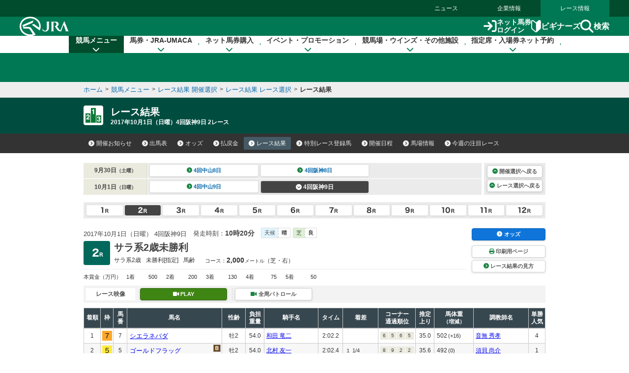

--- FILE ---
content_type: text/html
request_url: https://www.jra.go.jp/JRADB/accessS.html?CNAME=pw01sde1009201704090220171001/5D
body_size: 16606
content:
<!doctype html>
<html lang="ja">
  <head>
    <meta charset="Shift_JIS">
    <title>レース結果　JRA</title>
    
    
    <link rel="stylesheet" href="/common_r/css/base_property.css" />
<link rel="stylesheet" href="/common_d/css/reset.css" />
<link rel="stylesheet" href="/JRADB/common_d/css/fonts.css" />
<link rel="stylesheet" href="/JRADB/common_d/css/fontawesome_all.css">
<link rel="stylesheet" href="/JRADB/common_d/css/v4-shims.css">
<link rel="stylesheet" href="/common_d/css/frame_r.css?version=202510" />
<link rel="stylesheet" href="/JRADB/common_d/css/component_d.css?version=202412" />
<link rel="stylesheet" href="/JRADB/common_d/js/jquery.rcrumbs.css" />
<link rel="stylesheet" href="/JRADB/common_d/css/kaisai_info.css?version=2021" />
    <link rel="stylesheet" href="/JRADB/keiba/_css/result.css?version=202406" />
    <script src="/JRADB/js/common2.js"></script>
<script src="/JRADB/common_d/js/jquery-3.5.1.min.js"></script>
<script src="/JRADB/common_d/js/jquery.easing.min.js"></script>
<script src="/JRADB/common_d/js/jquery.cookie.js?version=2021"></script>
<script type="text/javascript" src="//web-cache.stream.ne.jp/web/jra/onetag2020/jstUtil.js" charset="Shift_JIS"></script>
<script src="//web-cache.stream.ne.jp/web/jra/onetag2020/eqOnetag.js"></script>
<script src="/common_r/header/js/header_r.js?version=202500"></script>
<script src="/common_r/footer/js/page_top.js?version=202500"></script>
<script src="/JRADB/common_d/pagetop/js/page_top.js?version=2021"></script>
<script src="/JRADB/common_d/js/anchor_scroll.js?version=2021"></script>
<script src="/JRADB/common_d/js/jquery.rcrumbs.js?version=2021"></script>
<script src="/JRADB/common_d/js/bread_crumbs.js?version=2021"></script>
<script src="/JRADB/common_d/js/jquery.matchHeight.js?version=2021"></script>
<script src="/JRADB/common_d/js/component_d.js?version=2024"></script>
<script src="/JRADB/common_d/js/kaisai_info.js?version=202104"></script>
<script type="module" charset="UTF-8" src="//web-cache.stream.ne.jp/web/jra/onetag2020/js/eqLivePopup.js"></script>
    <script src="/JRADB/keiba/_js/result.js?version=202102"></script>
    <script src="/JRADB/js/seiseki.js?version=202012"></script>
  </head>
  <body data-keiba-related-menu="result">
    <div id="wrapper">

      <div id="navigation_skip"><p><a href="#contents" tabindex="1"><i class="fa fa-chevron-circle-down" aria-hidden="true"></i>本文へ移動する</a></p></div>

<div id="header_bg"></div>

<div id="header" data-current="keiba">
<div class="content">

<div class="global_nav">
<div class="menu_list">
<div><a href="/news/">ニュース</a></div>
<div><a href="/company/">企業情報</a></div>
<div><a href="/">レース情報</a></div>
</div>
</div>

<div class="line main">
<div class="inner">
<h1><a href="/" class="sp_link_check" data-sp-link="https://sp.jra.jp/"><img src="/common_r/header/img/logo_jra.svg" alt="JRA 日本中央競馬会" /></a></h1>

<div class="menu_block">

<div class="submenu">
<div class="login"><a href="https://www.ipat.jra.go.jp/" target="_blank" title="新規ウインドウで開きます" class="sp_link_check" data-sp-link="https://www.ipat.jra.go.jp/sp/"><img src="/common_r/header/img/icon_login.svg" alt="">ネット馬券<br>ログイン</a></div>
<div class="beginner"><a href="/kouza/beginner/"><img src="/common_r/header/img/icon_beginner.svg" alt="">ビギナーズ</a></div>
<div class="search"><a href="#"  class="modal_open" role="button" tabindex="0" aria-label="検索ウィンドウを開く"><img src="/common_r/header/img/icon_search.svg" alt="">検索</a></div>

</div>

<div class="menu">
<div class="btn">
<a href="#" class="">

<span class="icon" aria-hidden="true">
<span class="bar"><span aria-hidden="true"></span><span aria-hidden="true"></span><span aria-hidden="true"></span></span>
</span>
<span class="txt"><span class="cap menu">メニュー</span><span class="cap close">閉じる</span></span>

</a>
</div>
</div>

</div><!-- /[.menu_block] -->

</div>
</div>

<div class="line" id="mega_menu">
<div class="inner">

<div class="primary_link_list">
<ul>
<li><a href="//www.jra.go.jp/faq/"><span class="icon"><i class="fa-solid fa-chevron-right" aria-hidden="true"></i></span><span class="txt">お問い合わせ/FAQ</span></a></li>
<li><a href="//qrcode.jra.go.jp/" target="_blank" title="新規ウインドウで開きます"><span class="icon"><i class="fa-solid fa-arrow-up-right-from-square" aria-hidden="true"></i></span><span class="txt">スマッピー</span></a></li>
<li><a href="https://www.ipat.jra.go.jp/sp/umaca/" target="_blank" title="新規ウインドウで開きます"><span class="icon"><i class="fa-solid fa-arrow-up-right-from-square" aria-hidden="true"></i></span><span class="txt">UMACAスマート</span></a></li>
</ul>
</div>

<ul>
<li id="gnav_keiba">
<div class="menu_unit">

<a href="/keiba/" class="category_home_link">競馬メニュー<i class="fa-solid fa-chevron-down"></i></a>
<div class="category_open_link">競馬メニュー<i class="fa-solid fa-chevron-down"></i></div>

<div class="submenu">

<div class="sub_head">
<a href="/keiba/"><i class="fa-solid fa-chevron-right" aria-hidden="true"></i>競馬メニュー トップ</a>
<div class="close"><a href="#" title="メニューを閉じる"><span class="sr-only">メニューを閉じる</span><i class="fa-solid fa-xmark" aria-hidden="true"></i></a></div>
</div>

<div class="menu_wrap col4">

<div class="col_wrap">
<div class="group_unit">
<p class="category"><span class="icon"><img src="/common_r/header/img/icon_submenu_category1_1.png" alt="" /></span><span class="txt">今週の開催情報</span></p>

<ul class="col2">
<li><a href="#" onClick="doAction('/JRADB/accessI.html','pw01ide01/4F');return false;"><span class="icon"><i class="fa-solid fa-chevron-right" aria-hidden="true"></i></span><span class="txt">開催お知らせ</span></a></li>
<li><a href="#" onClick="doAction('/JRADB/accessD.html','pw01dli00/F3');return false;"><span class="icon"><i class="fa-solid fa-chevron-right" aria-hidden="true"></i></span><span class="txt">出馬表</span></a></li>
<li><a href="#" onClick="doAction('/JRADB/accessO.html','pw15oli00/6D');return false;"><span class="icon"><i class="fa-solid fa-chevron-right" aria-hidden="true"></i></span><span class="txt">オッズ</span></a></li>
<li><a href="#" onClick="doAction('/JRADB/accessS.html','pw01sli00/AF');return false;"><span class="icon"><i class="fa-solid fa-chevron-right" aria-hidden="true"></i></span><span class="txt">レース結果</span></a></li>
<li><a href="/keiba/calendar/"><span class="icon"><i class="fa-solid fa-chevron-right" aria-hidden="true"></i></span><span class="txt">開催日程</span></a></li>
<li><a href="#" onClick="doAction('/JRADB/accessH.html','pw01hli00/03');return false;"><span class="icon"><i class="fa-solid fa-chevron-right" aria-hidden="true"></i></span><span class="txt">払戻金</span></a></li>
<li><a href="#" onClick="doAction('/JRADB/accessT.html','pw03trl00/29');return false;"><span class="icon"><i class="fa-solid fa-chevron-right" aria-hidden="true"></i></span><span class="txt">特別レース登録馬</span></a></li>
<li><a href="#" onClick="doAction('/JRADB/accessR.html','pw02uliD19999');return false"><span class="icon"><i class="fa-solid fa-chevron-right" aria-hidden="true"></i></span><span class="txt">競走馬検索</span></a></li>
<li><a href="/keiba/baba/"><span class="icon"><i class="fa-solid fa-chevron-right" aria-hidden="true"></i></span><span class="txt">馬場情報</span></a></li>
<li><a href="/keiba/thisweek/"><span class="icon"><i class="fa-solid fa-chevron-right" aria-hidden="true"></i></span><span class="txt">今週の注目レース</span></a></li>
<li><a href="/datafile/kiroku/"><span class="icon"><i class="fa-solid fa-chevron-right" aria-hidden="true"></i></span><span class="txt">達成間近な記録</span></a></li>
</ul>
</div>
</div>

<div class="col_wrap">
<div class="group_unit">
<p class="category"><span class="icon"><img src="/common_r/header/img/icon_submenu_category1_2.png" alt="" /></span><span class="txt">データファイル</span></p>

<ul class="col2">
<li><a href="/keiba/tokubetsu/"><span class="icon"><i class="fa-solid fa-chevron-right" aria-hidden="true"></i></span><span class="txt">G&#8544;レース出走馬決定順</span></a></li>
<li><a href="/datafile/seiseki/"><span class="icon"><i class="fa-solid fa-chevron-right" aria-hidden="true"></i></span><span class="txt">レース成績データ</span></a></li>
<li><a href="/datafile/tokubetsu/"><span class="icon"><i class="fa-solid fa-chevron-right" aria-hidden="true"></i></span><span class="txt">特別レース名解説</span></a></li>
<li><a href="/datafile/meikan/"><span class="icon"><i class="fa-solid fa-chevron-right" aria-hidden="true"></i></span><span class="txt">騎手・調教師データ</span></a></li>
<li><a href="/datafile/leading/"><span class="icon"><i class="fa-solid fa-chevron-right" aria-hidden="true"></i></span><span class="txt">リーディング情報</span></a></li>
<li><a href="/datafile/ranking/"><span class="icon"><i class="fa-solid fa-chevron-right" aria-hidden="true"></i></span><span class="txt">レーティング</span></a></li>
<li><a href="#" onclick="doAction('/JRADB/accessW.html','pr13rli00/8E');return false"><span class="icon"><i class="fa-solid fa-chevron-right" aria-hidden="true"></i></span><span class="txt">レコードタイム表</span></a></li>
<li><a href="/datafile/resist/"><span class="icon"><i class="fa-solid fa-chevron-right" aria-hidden="true"></i></span><span class="txt">競走馬登録馬名簿・馬名意味</span></a></li>
<li><a href="#" onClick="doAction('/JRADB/accessV.html','pv156liH1/98');return false"><span class="icon"><i class="fa-solid fa-chevron-right" aria-hidden="true"></i></span><span class="txt">競走馬登録・抹消一覧</span></a></li>
<li><a href="/keiba/5dai/"><span class="icon"><i class="fa-solid fa-chevron-right" aria-hidden="true"></i></span><span class="txt">5大登録</span></a></li>
<li><a href="/keiba/rpdf/"><span class="icon"><i class="fa-solid fa-chevron-right" aria-hidden="true"></i></span><span class="txt">開催場別出馬表</span></a></li>
</ul>
</div>
</div>

<div class="col_wrap">
<div class="group_unit">
<p class="category"><span class="icon"><img src="/common_r/header/img/icon_submenu_category1_3.png" alt="" /></span><span class="txt">競馬のルール</span></p>

<ul>
<li><a href="/keiba/program/"><span class="icon"><i class="fa-solid fa-chevron-right" aria-hidden="true"></i></span><span class="txt">競馬番組</span></a></li>
<li><a href="/judge/"><span class="icon"><i class="fa-solid fa-chevron-right" aria-hidden="true"></i></span><span class="txt">降着・失格のルール</span></a></li>
<li><a href="/keiba/rules/"><span class="icon"><i class="fa-solid fa-chevron-right" aria-hidden="true"></i></span><span class="txt">競馬のルール</span></a></li>
</ul>
</div>

<div class="group_unit">
<p class="category"><span class="icon"><img src="/common_r/header/img/icon_submenu_category1_4.png" alt="" /></span><span class="txt">海外競馬・地方競馬</span></p>

<ul>
<li><a href="/keiba/overseas/"><span class="icon"><i class="fa-solid fa-chevron-right" aria-hidden="true"></i></span><span class="txt">海外競馬発売</span></a></li>
<li><a href="/news/kaigai/"><span class="icon"><i class="fa-solid fa-chevron-right" aria-hidden="true"></i></span><span class="txt">JRAの国際競走</span></a></li>
<li><a href="/link/nar.html"><span class="icon"><i class="fa-solid fa-chevron-right" aria-hidden="true"></i></span><span class="txt">地方競馬の情報・関連リンク</span></a></li>
</ul>
</div>
</div>
<div class="col_wrap">

<div class="group_unit">
<p class="category"><span class="icon"><img src="/common_r/header/img/icon_submenu_category1_5.png" alt="" /></span><span class="txt">競馬にかかわる人々</span></p>

<ul>
<li><a href="/owner/"><span class="icon"><i class="fa-solid fa-chevron-right" aria-hidden="true"></i></span><span class="txt">馬主情報</span></a></li>
<li><a href="/school/jockey/"><span class="icon"><i class="fa-solid fa-chevron-right" aria-hidden="true"></i></span><span class="txt">騎手になるには</span></a></li>
<li><a href="/school/stable/work/"><span class="icon"><i class="fa-solid fa-chevron-right" aria-hidden="true"></i></span><span class="txt">厩舎スタッフになるには</span></a></li>
</ul>


</div>

<div class="group_unit">
<p class="category"><span class="icon"><img src="/common_r/header/img/icon_submenu_category1_7.png" alt="" /></span><span class="txt">競馬中継・ライブ配信</span></p>

<ul>
<li><a href="/tvradio/"><span class="icon"><i class="fa-solid fa-chevron-right" aria-hidden="true"></i></span><span class="txt">競馬中継・ライブ配信</span></a></li>
</ul>
</div>
</div>
</div>

</div>
</div>
</li>

<li id="gnav_cash">
<div class="menu_unit">
<a href="/kouza/" class="category_home_link">馬券・JRA-UMACA<i class="fa-solid fa-chevron-down"></i></a>
<div class="category_open_link">馬券・JRA-UMACA<i class="fa-solid fa-chevron-down"></i></div>
<div class="submenu">

<div class="sub_head">
<a href="/kouza/"><i class="fa-solid fa-chevron-right" aria-hidden="true"></i>馬券・JRA-UMACA トップ</a>
<div class="close"><a href="#" title="メニューを閉じる"><span class="sr-only">メニューを閉じる</span><i class="fa-solid fa-xmark" aria-hidden="true"></i></a></div>
</div>

<div class="menu_wrap col4">

<div class="col_wrap">
<div class="group_unit">
<p class="category"><span class="icon"><img src="/common_r/header/img/icon_submenu_category2_1.png" alt="" /></span><span class="txt">発売・払戻</span></p>

<ul>
<li><a href="/kouza/yoko/"><span class="icon"><i class="fa-solid fa-chevron-right" aria-hidden="true"></i></span><span class="txt">発売レース一覧</span></a></li>
<li><a href="/kouza/win5/info/racelist.html"><span class="icon"><i class="fa-solid fa-chevron-right" aria-hidden="true"></i></span><span class="txt">WIN5対象レース</span></a></li>
<li><a href="/kouza/haraimodoshi/"><span class="icon"><i class="fa-solid fa-chevron-right" aria-hidden="true"></i></span><span class="txt">払戻カレンダー</span></a></li>
</ul>
</div>

<div class="group_unit">
<p class="category"><span class="icon"><img src="/common_r/header/img/icon_submenu_category2_2.png" alt="" /></span><span class="txt">UMACA</span></p>

<ul class="col2">
<li><a href="/kouza/umaca/"><span class="icon"><i class="fa-solid fa-chevron-right" aria-hidden="true"></i></span><span class="txt">UMACAとは</span></a></li>
<li><a href="/kouza/umaca/issue/"><span class="icon"><i class="fa-solid fa-chevron-right" aria-hidden="true"></i></span><span class="txt">UMACA会員登録方法</span></a></li>
<li><a href="/kouza/umaca/howto/"><span class="icon"><i class="fa-solid fa-chevron-right" aria-hidden="true"></i></span><span class="txt">UMACAご利用方法</span></a></li>
<li><a href="/kouza/umaca/smart/"><span class="icon"><i class="fa-solid fa-chevron-right" aria-hidden="true"></i></span><span class="txt">UMACAスマート</span></a></li>
<li><a href="/kouza/umaca/point/"><span class="icon"><i class="fa-solid fa-chevron-right" aria-hidden="true"></i></span><span class="txt">UMACAポイント</span></a></li>
<li><a href="/kouza/umaca/bonus/"><span class="icon"><i class="fa-solid fa-chevron-right" aria-hidden="true"></i></span><span class="txt">UMACAボーナスポイント</span></a></li>
<li><a href="https://umaportsp.jra.jp" target="_blank" title="新規ウインドウで開きます"><span class="icon"><i class="fa-solid fa-arrow-up-right-from-square" aria-hidden="true"></i></span><span class="txt">UMACAマイページ</span></a></li>
<li><a href="/kouza/umaca/umaport/"><span class="icon"><i class="fa-solid fa-chevron-right" aria-hidden="true"></i></span><span class="txt">UMAポート</span></a></li>
</ul>
</div>
</div>

<div class="col_wrap">
<div class="group_unit">
<p class="category"><span class="icon"><img src="/common_r/header/img/icon_submenu_category2_3.png" alt="" /></span><span class="txt">スマッピー</span></p>

<ul>
<li><a href="/kouza/qrbet/"><span class="icon"><i class="fa-solid fa-chevron-right" aria-hidden="true"></i></span><span class="txt">スマッピーとは</span></a></li>
<li><a href="//qrcode.jra.go.jp/" target="_blank" title="新規ウインドウで開きます"><span class="icon"><i class="fa-solid fa-arrow-up-right-from-square" aria-hidden="true"></i></span><span class="txt">スマッピー用QR作成サイト</span></a></li>
</ul>
</div>

<div class="group_unit">
<p class="category"><span class="icon"><img src="/common_r/header/img/icon_submenu_category2_4.png" alt="" /></span><span class="txt">JRAプレミアム・プラス10</span></p>

<ul>
<li><a href="/kouza/ultrapremium/"><span class="icon"><i class="fa-solid fa-chevron-right" aria-hidden="true"></i></span><span class="txt">JRAウルトラプレミアム</span></a></li>

<li><a href="/kouza/premium/"><span class="icon"><i class="fa-solid fa-chevron-right" aria-hidden="true"></i></span><span class="txt">JRAプレミアム</span></a></li>
<li><a href="/kouza/superpremium/"><span class="icon"><i class="fa-solid fa-chevron-right" aria-hidden="true"></i></span><span class="txt">JRAスーパープレミアム</span></a></li>
<li><a href="/kouza/plus10/"><span class="icon"><i class="fa-solid fa-chevron-right" aria-hidden="true"></i></span><span class="txt">JRAプラス10</span></a></li>
</ul>
</div>

<div class="group_unit">
<p class="category"><span class="icon"><img src="/common_r/header/img/icon_submenu_category_win5.png" alt="" /></span><span class="txt">WIN5</span></p>

<ul>
<li><a href="/kouza/win5/"><span class="icon"><i class="fa-solid fa-chevron-right" aria-hidden="true"></i></span><span class="txt">WIN5とは</span></a></li>
<li><a href="/kouza/win5/basic/"><span class="icon"><i class="fa-solid fa-chevron-right" aria-hidden="true"></i></span><span class="txt">WIN5を知ろう</span></a></li>
<li><a href="/kouza/win5/buy/"><span class="icon"><i class="fa-solid fa-chevron-right" aria-hidden="true"></i></span><span class="txt">WIN5の買い方は3通り</span></a></li>
<li><a href="/kouza/win5/member/"><span class="icon"><i class="fa-solid fa-chevron-right" aria-hidden="true"></i></span><span class="txt">購入するには？</span></a></li>
</ul>
</div>

</div>

<div class="col_wrap">
<div class="group_unit">
<p class="category"><span class="icon"><img src="/common_r/header/img/icon_submenu_category3_1.png" alt="" /></span><span class="txt">はじめての方へ</span></p>

<div class="category_top">
<a href="/kouza/beginner/"><span class="icon"><i class="fa-solid fa-chevron-right" aria-hidden="true"></i></span><span class="txt">ビギナーズ</span></a>
</div>

<ul class="col2">
<li><a href="/kouza/beginner/baken/"><span class="icon"><i class="fa-solid fa-chevron-right" aria-hidden="true"></i></span><span class="txt">馬券の種類</span></a></li>
<li><a href="/kouza/beginner/mark/"><span class="icon"><i class="fa-solid fa-chevron-right" aria-hidden="true"></i></span><span class="txt">マークカード</span></a></li>
<li><a href="/kouza/beginner/buy/"><span class="icon"><i class="fa-solid fa-chevron-right" aria-hidden="true"></i></span><span class="txt">馬券の購入（現金）</span></a></li>
<li><a href="/kouza/beginner/cashless/"><span class="icon"><i class="fa-solid fa-chevron-right" aria-hidden="true"></i></span><span class="txt">馬券の購入（UMACA）</span></a></li>
<li><a href="/kouza/useful/mark_form_tensu/"><span class="icon"><i class="fa-solid fa-chevron-right" aria-hidden="true"></i></span><span class="txt">フォーメーション組合せ数計算</span></a></li>
<li><a href="/kouza/yougo/"><span class="icon"><i class="fa-solid fa-chevron-right" aria-hidden="true"></i></span><span class="txt">競馬用語辞典</span></a></li>
<li><a href="/kouza/useful/hayamihyo/"><span class="icon"><i class="fa-solid fa-chevron-right" aria-hidden="true"></i></span><span class="txt">マークカード点数早見表</span></a></li>
<li><a href="#" onclick="doAction('/JRADB/accessX.html','pr12rnk00/01');return false"><span class="icon"><i class="fa-solid fa-chevron-right" aria-hidden="true"></i></span><span class="txt">払戻金ランキング</span></a></li>
<li><a href="/kouza/thoroughbred/"><span class="icon"><i class="fa-solid fa-chevron-right" aria-hidden="true"></i></span><span class="txt">サラブレッド講座</span></a></li>
<li><a href="/kouza/beginner/seminar/"><span class="icon"><i class="fa-solid fa-chevron-right" aria-hidden="true"></i></span><span class="txt">ビギナーズセミナー</span></a></li>
</ul>
</div>
</div>

<div class="col_wrap">
<div class="group_unit">
<p class="category"><span class="icon"><img src="/common_r/header/img/icon_submenu_category2_6.png" alt="" /></span><span class="txt">馬券のルール</span></p>

<ul>
<li><a href="/kouza/baken/index.html#cat_sell"><span class="icon"><i class="fa-solid fa-chevron-right" aria-hidden="true"></i></span><span class="txt">発売</span></a></li>
<li><a href="/kouza/baken/index.html#cat_harai"><span class="icon"><i class="fa-solid fa-chevron-right" aria-hidden="true"></i></span><span class="txt">払戻</span></a></li>
<li><a href="/kouza/baken/index.html#cat_return"><span class="icon"><i class="fa-solid fa-chevron-right" aria-hidden="true"></i></span><span class="txt">返還</span></a></li>
<li><a href="/kouza/baken/index.html#cat_calc"><span class="icon"><i class="fa-solid fa-chevron-right" aria-hidden="true"></i></span><span class="txt">払戻金の計算方法</span></a></li>
<li><a href="/kouza/baken/index.html#cat_info"><span class="icon"><i class="fa-solid fa-chevron-right" aria-hidden="true"></i></span><span class="txt">JRAからのお願い</span></a></li>
</ul>
</div>
</div>

</div>
</div>

</div>
</li>

<li id="gnav_dento">
<div class="menu_unit">
<a href="/dento.html" class="category_home_link">ネット馬券購入<i class="fa-solid fa-chevron-down"></i></a>
<div class="category_open_link">ネット馬券購入<i class="fa-solid fa-chevron-down"></i></div>

<div class="submenu">

<div class="sub_head">
<a href="/dento.html"><i class="fa-solid fa-chevron-right" aria-hidden="true"></i>ネット馬券購入 トップ</a>
<div class="close"><a href="#" title="メニューを閉じる"><span class="sr-only">メニューを閉じる</span><i class="fa-solid fa-xmark" aria-hidden="true"></i></a></div>
</div>

<div class="menu_wrap col3 row1">


<div class="group_unit">
<div class="login_unit">

<div class="btn_list">
<div class="unit soku">
<a href="https://www.ipat.jra.go.jp/" target="_blank" title="新規ウインドウで開きます" class="sp_link_check" data-sp-link="https://www.ipat.jra.go.jp/sp/">
<div class="logo"><img src="/common_r/header/img/logo_login_soku.svg" alt="即PAT A-PAT"></div>
<div class="btn_wrap"><div class="btn-round"><i class="fa-solid fa-arrow-right-to-bracket"></i>ログイン</div></div>
</a>
</div>

<div class="unit direct">
<a href="https://www.direct.jra.go.jp/" target="_blank" title="新規ウインドウで開きます">
<div class="logo"><img src="/common_r/header/img/logo_login_direct.svg" alt="JRAダイレクト"></div>
<div class="btn_wrap"><div class="btn-round"><i class="fa-solid fa-arrow-right-to-bracket"></i>ログイン</div></div>
</a>
</div>
<div class="unit nar">
<a href="https://n.ipat.jra.go.jp/" target="_blank" title="新規ウインドウで開きます" class="sp_link_check" data-sp-link="https://n.ipat.jra.go.jp/sp/">
<div class="logo"><img src="/common_r/header/img/logo_login_nar.svg" alt="地方競馬"></div>
<div class="btn_wrap"><div class="btn-round"><i class="fa-solid fa-arrow-right-to-bracket"></i>ログイン</div></div>
</a>
</div>
</div>

<ul class="link_list_mm">
<li><a href="/faq/id/"><span class="icon"><i class="fa-solid fa-chevron-right" aria-hidden="true"></i></span><span class="txt">加入者番号等がご不明な方</span></a></li>
<li><a href="/dento/soku/about.html"><span class="icon"><i class="fa-solid fa-chevron-right" aria-hidden="true"></i></span><span class="txt">新規会員登録</span></a></li>
</ul>

<div class="related_links">

<div><a href="https://www.nvinq.jra.go.jp/jra/servlet/JRAVotereference" class="sp_link_check btn_radius" target="_blank" title="新規ウインドウで開きます" data-sp-link="https://www.nvinq.jra.go.jp/jrasp/JRASMPVotereference"><img src="/common_r/header/img/icon_history.svg" alt="">ネット購入履歴<span class="icon"><i class="fa-solid fa-arrow-up-right-from-square" aria-hidden="true"></i></span></a></div>

<div><a href="https://www.clubjranet.jra.go.jp/clubjranet_pc/" class="sp_link_check btn_radius" target="_blank" title="新規ウインドウで開きます" data-sp-link="https://m.clubjranet.jra.go.jp/clubjranet_mo/sp/"><img src="/common_r/header/img/icon_club_jra.svg" alt="">Club JRA-Net<span class="icon"><i class="fa-solid fa-arrow-up-right-from-square" aria-hidden="true"></i></span></a></div>

</div>

</div>

</div>


<div class="col_wrap">
<div class="group_unit">
<p class="category"><span class="icon"><img src="/common_r/header/img/icon_submenu_category_dento1.svg" alt="" /></span><span class="txt"><a href="/dento/soku/about.html">新規会員登録</a></span></p>

<!-- <ul>
<li><a href="/dento/soku/about.html"><span class="icon"><i class="fa-solid fa-chevron-right" aria-hidden="true"></i></span><span class="txt">即PAT（ソクパット）とは？</span></a></li>
</ul> -->

</div>

<div class="group_unit">
<p class="category"><span class="icon"><img src="/common_r/header/img/icon_submenu_category_dento2.svg" alt="" /></span><span class="txt">ご利用案内</span></p>

<ul>
<li><a href="/dento/soku.html"><span class="icon"><i class="fa-solid fa-chevron-right" aria-hidden="true"></i></span><span class="txt">即PAT</span></a></li>
<li><a href="/dento/a.html"><span class="icon"><i class="fa-solid fa-chevron-right" aria-hidden="true"></i></span><span class="txt">A-PAT</span></a></li>
<li><a href="/dento/direct.html"><span class="icon"><i class="fa-solid fa-chevron-right" aria-hidden="true"></i></span><span class="txt">JRAダイレクト</span></a></li>
<li><a href="/dento/ars/instructions.html"><span class="icon"><i class="fa-solid fa-chevron-right" aria-hidden="true"></i></span><span class="txt">担保ARS</span></a></li>
</ul>

</div>
</div>

<div class="col_wrap">
<div class="group_unit">
<p class="category"><span class="icon"><img src="/common_r/header/img/icon_submenu_category_dento4.svg" alt="" /></span><span class="txt">キャンペーン</span></p>

<ul>
<li><a href="/dento/campaign.html"><span class="icon"><i class="fa-solid fa-chevron-right" aria-hidden="true"></i></span><span class="txt">キャンペーン一覧</span></a></li>
</ul>

</div>
</div>

</div>
</div>

</div>
</li>

<li id="gnav_event">
<div class="menu_unit">
<a href="/event/" class="category_home_link">イベント・プロモーション<i class="fa-solid fa-chevron-down"></i></a>
<div class="category_open_link">イベント・プロモーション<i class="fa-solid fa-chevron-down"></i></div>

<div class="submenu">

<div class="sub_head">
<a href="/event/"><i class="fa-solid fa-chevron-right" aria-hidden="true"></i>イベント・プロモーション トップ</a>
<div class="close"><a href="#" title="メニューを閉じる"><span class="sr-only">メニューを閉じる</span><i class="fa-solid fa-xmark" aria-hidden="true"></i></a></div>
</div>


<div class="menu_wrap col3 row1">

<div class="col_wrap">  
<div class="group_unit">
<p class="category"><span class="icon"><img src="/common_r/header/img/icon_submenu_category4_2.png" alt="" /></span><span class="txt">イベント</span></p>

<ul class="col2">
<li><a href="https://jra-fun.jp/event/list/" target="_blank" title="新規ウインドウで開きます（外部サイトに接続）"><span class="icon"><i class="fa-solid fa-arrow-up-right-from-square" aria-hidden="true"></i></span><span class="txt">競馬場</span></a></li>
<li><a href="/event/index2.html"><span class="icon"><i class="fa-solid fa-chevron-right" aria-hidden="true"></i></span><span class="txt">ウインズ</span></a></li>
<li><a href="/event/index3.html"><span class="icon"><i class="fa-solid fa-chevron-right" aria-hidden="true"></i></span><span class="txt">パークウインズ</span></a></li>
<li><a href="/event/index7.html"><span class="icon"><i class="fa-solid fa-chevron-right" aria-hidden="true"></i></span><span class="txt">ネット投票</span></a></li>
<li><a href="/event/index4.html"><span class="icon"><i class="fa-solid fa-chevron-right" aria-hidden="true"></i></span><span class="txt">馬とのふれあい</span></a></li>
<li><a href="/event/index5.html"><span class="icon"><i class="fa-solid fa-chevron-right" aria-hidden="true"></i></span><span class="txt">公開調教</span></a></li>
<li><a href="/event/index6.html"><span class="icon"><i class="fa-solid fa-chevron-right" aria-hidden="true"></i></span><span class="txt">その他</span></a></li>
</ul>
</div>
</div>

<div class="col_wrap">  
<div class="group_unit">
<p class="category"><span class="icon"><img src="/common_r/header/img/icon_submenu_category4_1.png" alt="" /></span><span class="txt">プロモーション</span></p>

<ul class="col2">
<li><a href="https://jra-fun.jp/" target="_blank" title="新規ウインドウで開きます（外部サイトに接続）"><span class="icon"><i class="fa-solid fa-arrow-up-right-from-square" aria-hidden="true"></i></span><span class="txt">JRA FUN</span></a></li>
<li><a href="https://jra-fun.jp/hellospecialtimes/" target="_blank" title="新規ウインドウで開きます（外部サイトに接続）"><span class="icon"><i class="fa-solid fa-arrow-up-right-from-square" aria-hidden="true"></i></span><span class="txt">Hello, Special Times.</span></a></li>
<li><a href="https://umajo.jra.jp" target="_blank" title="新規ウインドウで開きます（外部サイトに接続）"><span class="icon"><i class="fa-solid fa-arrow-up-right-from-square" aria-hidden="true"></i></span><span class="txt">UMAJO</span></a></li>
<li><a href="https://jra-fun.jp/welcome-chance/" target="_blank" title="新規ウインドウで開きます"><span class="icon"><i class="fa-solid fa-arrow-up-right-from-square" aria-hidden="true"></i></span><span class="txt">Welcomeチャンス！</span></a></li>
<li><a href="https://turfy.jp/" target="_blank" title="新規ウインドウで開きます（外部サイトに接続）"><span class="icon"><i class="fa-solid fa-arrow-up-right-from-square" aria-hidden="true"></i></span><span class="txt">TURFY LAND</span></a></li>
</ul>
</div>
</div>

<div class="col_wrap">  
<div class="group_unit">
<p class="category"><span class="icon"><img src="/common_r/header/img/icon_submenu_category4_3.png" alt="" /></span><span class="txt">競馬ギャラリー</span></p>

<ul class="col2">
<li><a href="/gallery/ads/"><span class="icon"><i class="fa-solid fa-chevron-right" aria-hidden="true"></i></span><span class="txt">年間CM</span></a></li>
<li><a href="/gallery/ads/other.html"><span class="icon"><i class="fa-solid fa-chevron-right" aria-hidden="true"></i></span><span class="txt">JRAポスター</span></a></li>
<li><a href="/gallery/ads/sonota.html"><span class="icon"><i class="fa-solid fa-chevron-right" aria-hidden="true"></i></span><span class="txt">その他</span></a></li>

<li><a href="/gallery/jrasho/"><span class="icon"><i class="fa-solid fa-chevron-right" aria-hidden="true"></i></span><span class="txt">JRA賞</span></a></li>
<li><a href="/gallery/dendo/"><span class="icon"><i class="fa-solid fa-chevron-right" aria-hidden="true"></i></span><span class="txt">競馬の殿堂</span></a></li>
<li><a href="/gallery/3minmeiba/"><span class="icon"><i class="fa-solid fa-chevron-right" aria-hidden="true"></i></span><span class="txt">3分でわかった気になる名馬</span></a></li>

<li><a href="/gallery/update/"><span class="icon"><i class="fa-solid fa-chevron-right" aria-hidden="true"></i></span><span class="txt">アップデートムービー</span></a></li>
<li><a href="/gallery/column/"><span class="icon"><i class="fa-solid fa-chevron-right" aria-hidden="true"></i></span><span class="txt">競馬コラム</span></a></li>
<li><a href="/gallery/digital_contents/"><span class="icon"><i class="fa-solid fa-chevron-right" aria-hidden="true"></i></span><span class="txt">壁紙カレンダー</span></a></li>
<li><a href="/gallery/digital_contents/digital_book/"><span class="icon"><i class="fa-solid fa-chevron-right" aria-hidden="true"></i></span><span class="txt">デジタルブック</span></a></li>

<li><a href="/gallery/blog/"><span class="icon"><i class="fa-solid fa-chevron-right" aria-hidden="true"></i></span><span class="txt">ブログ</span></a></li>

<li><a href="/link/eizo.html"><span class="icon"><i class="fa-solid fa-chevron-right" aria-hidden="true"></i></span><span class="txt">映像サービス・グッズ販売など</span></a></li>

</ul>
</div>
</div>


</div>
</div>
</div>
</li>

<li id="gnav_facilities">
<div class="menu_unit">
<a href="/facilities/" class="category_home_link">競馬場・ウインズ・その他施設<i class="fa-solid fa-chevron-down"></i></a>
<div class="category_open_link">競馬場・ウインズ・その他施設<i class="fa-solid fa-chevron-down"></i></div>

<div class="submenu">

<div class="sub_head">
<a href="/facilities/"><i class="fa-solid fa-chevron-right" aria-hidden="true"></i>競馬場・ウインズ・その他施設 トップ</a>
<div class="close"><a href="#" title="メニューを閉じる"><span class="sr-only">メニューを閉じる</span><i class="fa-solid fa-xmark" aria-hidden="true"></i></a></div>
</div>

<div class="menu_wrap col4">

<div class="col_wrap">
<div class="group_unit">
<p class="category"><span class="icon"><img src="/common_r/header/img/icon_submenu_category5_6.png" alt="" /></span><span class="txt">インフォメーション</span></p>

<ul>
<li><a href="/facilities/wifi/"><span class="icon"><i class="fa-solid fa-chevron-right" aria-hidden="true"></i></span><span class="txt">Wi-Fi（無線LAN）</span></a></li>
<li><a href="/facilities/informations/"><span class="icon"><i class="fa-solid fa-chevron-right" aria-hidden="true"></i></span><span class="txt">JRAからのお願い・ご注意</span></a></li>
</ul>
</div>

</div>

<div class="col_wrap">
<div class="group_unit">
<p class="category"><span class="icon"><img src="/common_r/header/img/icon_submenu_category5_2.png" alt="" /></span><span class="txt">競馬場</span></p>

<div class="category_top">
<a href="/facilities/"><span class="icon"><i class="fa-solid fa-chevron-right" aria-hidden="true"></i></span><span class="txt">競馬場トップ</span></a>
</div>

<ul class="col3">
<li><a href="/facilities/race/sapporo/"><span class="icon"><i class="fa-solid fa-chevron-right" aria-hidden="true"></i></span><span class="txt">札幌競馬場</span></a></li>
<li><a href="/facilities/race/hakodate/"><span class="icon"><i class="fa-solid fa-chevron-right" aria-hidden="true"></i></span><span class="txt">函館競馬場</span></a></li>
<li><a href="/facilities/race/fukushima/"><span class="icon"><i class="fa-solid fa-chevron-right" aria-hidden="true"></i></span><span class="txt">福島競馬場</span></a></li>
<li><a href="/facilities/race/niigata/"><span class="icon"><i class="fa-solid fa-chevron-right" aria-hidden="true"></i></span><span class="txt">新潟競馬場</span></a></li>
<li><a href="/facilities/race/tokyo/"><span class="icon"><i class="fa-solid fa-chevron-right" aria-hidden="true"></i></span><span class="txt">東京競馬場</span></a></li>
<li><a href="/facilities/race/nakayama/"><span class="icon"><i class="fa-solid fa-chevron-right" aria-hidden="true"></i></span><span class="txt">中山競馬場</span></a></li>
<li><a href="/facilities/race/chukyo/"><span class="icon"><i class="fa-solid fa-chevron-right" aria-hidden="true"></i></span><span class="txt">中京競馬場</span></a></li>
<li><a href="/facilities/race/kyoto/"><span class="icon"><i class="fa-solid fa-chevron-right" aria-hidden="true"></i></span><span class="txt">京都競馬場</span></a></li>
<li><a href="/facilities/race/hanshin/"><span class="icon"><i class="fa-solid fa-chevron-right" aria-hidden="true"></i></span><span class="txt">阪神競馬場</span></a></li>
<li><a href="/facilities/race/kokura/"><span class="icon"><i class="fa-solid fa-chevron-right" aria-hidden="true"></i></span><span class="txt">小倉競馬場</span></a></li>
</ul>
</div>
</div>

<div class="col_wrap">
<div class="group_unit">

<p class="category"><span class="icon"><img src="/common_r/header/img/icon_submenu_category5_3.png" alt="" /></span><span class="txt">ウインズ・エクセル</span></p>

<div class="category_top">
<a href="/facilities/wins.html"><span class="icon"><i class="fa-solid fa-chevron-right" aria-hidden="true"></i></span><span class="txt">ウインズ・エクセルトップ</span></a>
</div>

<ul class="col2">
<li><a href="/facilities/wins.html#area1"><span class="icon"><i class="fa-solid fa-chevron-right" aria-hidden="true"></i></span><span class="txt">北海道・東北地区</span></a></li>
<li><a href="/facilities/wins.html#area2"><span class="icon"><i class="fa-solid fa-chevron-right" aria-hidden="true"></i></span><span class="txt">関東・甲信越地区</span></a></li>
<li><a href="/facilities/wins.html#area3"><span class="icon"><i class="fa-solid fa-chevron-right" aria-hidden="true"></i></span><span class="txt">中部・関西地区</span></a></li>
<li><a href="/facilities/wins.html#area4"><span class="icon"><i class="fa-solid fa-chevron-right" aria-hidden="true"></i></span><span class="txt">中国・四国・九州地区</span></a></li>
</ul>
</div>

<div class="group_unit">

<p class="category"><span class="icon"><img src="/common_r/header/img/icon_submenu_category5_4.png" alt="" /></span><span class="txt">J-PLACE</span></p>

<div class="category_top">
<a href="/facilities/j-place.html"><span class="icon"><i class="fa-solid fa-chevron-right" aria-hidden="true"></i></span><span class="txt">J-PLACEトップ</span></a>
</div>

<ul class="col2">
<li><a href="/facilities/j-place/area1/"><span class="icon"><i class="fa-solid fa-chevron-right" aria-hidden="true"></i></span><span class="txt">北海道・東北地区</span></a></li>
<li><a href="/facilities/j-place/area2/"><span class="icon"><i class="fa-solid fa-chevron-right" aria-hidden="true"></i></span><span class="txt">関東・甲信越地区</span></a></li>
<li><a href="/facilities/j-place/area3/"><span class="icon"><i class="fa-solid fa-chevron-right" aria-hidden="true"></i></span><span class="txt">中部・関西地区</span></a></li>
<li><a href="/facilities/j-place/area4/"><span class="icon"><i class="fa-solid fa-chevron-right" aria-hidden="true"></i></span><span class="txt">中国・四国・九州地区</span></a></li>
</ul>
</div>
</div>

<div class="col_wrap">
<div class="group_unit">

<p class="category"><span class="icon"><img src="/common_r/header/img/icon_submenu_category5_5.png" alt="" /></span><span class="txt">その他施設</span></p>

<div class="category_top">
<a href="/facilities/facility.html"><span class="icon"><i class="fa-solid fa-chevron-right" aria-hidden="true"></i></span><span class="txt">その他施設トップ</span></a>
</div>

<ul class="col2">
<li><a href="/facilities/tc/miho/"><span class="icon"><i class="fa-solid fa-chevron-right" aria-hidden="true"></i></span><span class="txt">美浦トレーニング・センター</span></a></li>
<li><a href="/facilities/tc/rittou/"><span class="icon"><i class="fa-solid fa-chevron-right" aria-hidden="true"></i></span><span class="txt">栗東トレーニング・センター</span></a></li>
<li><a href="/school/"><span class="icon"><i class="fa-solid fa-chevron-right" aria-hidden="true"></i></span><span class="txt">競馬学校</span></a></li>
<li><a href="/facilities/etc/lab/"><span class="icon"><i class="fa-solid fa-chevron-right" aria-hidden="true"></i></span><span class="txt">競走馬総合研究所</span></a></li>
<li><a href="/facilities/bajikouen/"><span class="icon"><i class="fa-solid fa-chevron-right" aria-hidden="true"></i></span><span class="txt">馬事公苑</span></a></li>
<li><a href="//www.bajibunka.or.jp/uma/index.php" target="_blank" title="新規ウインドウで開く"><span class="icon"><i class="fa-solid fa-arrow-up-right-from-square" aria-hidden="true"></i></span><span class="txt">根岸競馬記念公苑</span></a></li>
<li><a href="//www.bajibunka.or.jp/keiba/index.php" target="_blank" title="新規ウインドウで開く"><span class="icon"><i class="fa-solid fa-arrow-up-right-from-square" aria-hidden="true"></i></span><span class="txt">競馬博物館</span></a></li>
<li><a href="/facilities/farm/hidaka/"><span class="icon"><i class="fa-solid fa-chevron-right" aria-hidden="true"></i></span><span class="txt">日高育成牧場</span></a></li>
<li><a href="/facilities/farm/miyazaki/"><span class="icon"><i class="fa-solid fa-chevron-right" aria-hidden="true"></i></span><span class="txt">宮崎育成牧場</span></a></li>
<li><a href="//gatej.jp/" target="_blank" title="新規ウインドウで開く"><span class="icon"><i class="fa-solid fa-arrow-up-right-from-square" aria-hidden="true"></i></span><span class="txt">Gate J.</span></a></li>
<li><a href="//jra-fun.jp/viesta/" target="_blank" title="新規ウインドウで開く"><span class="icon"><i class="fa-solid fa-arrow-up-right-from-square" aria-hidden="true"></i></span><span class="txt">VIESTA（仙台・熊本）</span></a></li>
<li><a href="http://www.miki-hlp.or.jp" target="_blank" title="新規ウインドウで開く"><span class="icon"><i class="fa-solid fa-arrow-up-right-from-square" aria-hidden="true"></i></span><span class="txt">三木ホースランドパーク</span></a></li>
</ul>
</div>
</div>

</div>
</div>

</div>
</li>

<li id="gnav_ticket">
<div class="menu_unit">
<a href="/ticket/" class="category_home_link">指定席・入場券ネット予約<i class="fa-solid fa-chevron-down"></i></a>
<div class="category_open_link">指定席・入場券ネット予約<i class="fa-solid fa-chevron-down"></i></div>

<div class="submenu">

<div class="sub_head">
<a href="/ticket/"><i class="fa-solid fa-chevron-right" aria-hidden="true"></i>指定席・入場券ネット予約 トップ</a>
<div class="close"><a href="#" title="メニューを閉じる"><span class="sr-only">メニューを閉じる</span><i class="fa-solid fa-xmark" aria-hidden="true"></i></a></div>
</div>

<div class="menu_wrap col2">

<div class="col_wrap">
<div class="group_unit">
<p class="category"><span class="icon"><img src="/common_r/header/img/icon_submenu_category5_1.png" alt="" /></span><span class="txt">指定席・入場券ネット予約</span>
<a href="https://jra-tickets.jp/contents/landing/index.html" class="btn-round green" target="_blank" title="新規ウインドウで開きます">ログイン<i class="fa-solid fa-arrow-up-right-from-square" aria-hidden="true"></i></a>
</p>

<div class="category_top">
<a href="/ticket/"><span class="icon"><i class="fa-solid fa-chevron-right" aria-hidden="true"></i></span><span class="txt">指定席・入場券ネット予約 トップ</span></a>
</div>

<ul>
<li><a href="/ticket/member/"><span class="icon"><i class="fa-solid fa-chevron-right" aria-hidden="true"></i></span><span class="txt">ネット予約会員登録</span></a></li>
<li><a href="/ticket/schedule/schedule.html"><span class="icon"><i class="fa-solid fa-chevron-right" aria-hidden="true"></i></span><span class="txt">抽選・発売スケジュール</span></a></li>
<li><a href="/ticket/resale/"><span class="icon"><i class="fa-solid fa-chevron-right" aria-hidden="true"></i></span><span class="txt">指定席転売対策への取組み</span></a></li>
<li><a href="/ticket/kiyaku/"><span class="icon"><i class="fa-solid fa-chevron-right" aria-hidden="true"></i></span><span class="txt">会員約定</span></a></li>
<li><a href="/ticket/privacy/"><span class="icon"><i class="fa-solid fa-chevron-right" aria-hidden="true"></i></span><span class="txt">個人情報保護方針</span></a></li>
<li><a href="/ticket/mailorderlaw/"><span class="icon"><i class="fa-solid fa-chevron-right" aria-hidden="true"></i></span><span class="txt">特定商取引法に基づく表示</span></a></li>
</ul>
</div>

</div>

<div class="col_wrap">
<div class="group_unit">
<p class="category"><span class="icon"><img src="/common_r/header/img/icon_submenu_category_jracard.png" alt="" /></span><span class="txt">JRAカード</span></p>

<div class="category_top">
<a href="/ticket/jra-card/"><span class="icon"><i class="fa-solid fa-chevron-right" aria-hidden="true"></i></span><span class="txt">JRAカードトップ</span></a>
</div>

<ul>
<li><a href="/ticket/jra-card/index.html#jra_card_pp"><span class="icon"><i class="fa-solid fa-chevron-right" aria-hidden="true"></i></span><span class="txt">ポイントプログラム</span></a></li>
</ul>
</div>
</div>

</div>
</div>

</div>
</li>

</ul>

<div class="login_app_menu">

<div class="login_unit">

<div class="btn_list">
<div class="unit soku">
<a href="https://www.ipat.jra.go.jp/" target="_blank" title="新規ウインドウで開きます" class="sp_link_check" data-sp-link="https://www.ipat.jra.go.jp/sp/">
<div class="logo"><img src="/common_r/header/img/logo_login_soku.svg" alt="即PAT A-PAT"></div>
<div class="btn_wrap"><div class="btn-round"><i class="fa-solid fa-arrow-right-to-bracket"></i>ログイン</div></div>
</a>
</div>

<div class="unit direct">
<a href="https://www.direct.jra.go.jp/" target="_blank" title="新規ウインドウで開きます">
<div class="logo"><img src="/common_r/header/img/logo_login_direct.svg" alt="JRAダイレクト"></div>
<div class="btn_wrap"><div class="btn-round"><i class="fa-solid fa-arrow-right-to-bracket"></i>ログイン</div></div>
</a>
</div>
<div class="unit nar">
<a href="https://n.ipat.jra.go.jp/" target="_blank" title="新規ウインドウで開きます" class="sp_link_check" data-sp-link="https://n.ipat.jra.go.jp/sp/">
<div class="logo"><img src="/common_r/header/img/logo_login_nar.svg" alt="地方競馬"></div>
<div class="btn_wrap"><div class="btn-round"><i class="fa-solid fa-arrow-right-to-bracket"></i>ログイン</div></div>
</a>
</div>
</div>

<ul class="link_list_mm">
<li><a href="/faq/id/"><span class="icon"><i class="fa-solid fa-chevron-right" aria-hidden="true"></i></span><span class="txt">加入者番号等がご不明な方</span></a></li>
<li><a href="/dento/soku/about.html"><span class="icon"><i class="fa-solid fa-chevron-right" aria-hidden="true"></i></span><span class="txt">新規会員登録</span></a></li>
</ul>

<div class="related_links">

<div><a href="https://www.nvinq.jra.go.jp/jra/servlet/JRAVotereference" class="sp_link_check btn_radius" target="_blank" title="新規ウインドウで開きます" data-sp-link="https://www.nvinq.jra.go.jp/jrasp/JRASMPVotereference"><img src="/common_r/header/img/icon_history.svg" alt="">ネット購入履歴<span class="icon"><i class="fa-solid fa-arrow-up-right-from-square" aria-hidden="true"></i></span></a></div>

<div><a href="https://www.clubjranet.jra.go.jp/clubjranet_pc/" class="sp_link_check btn_radius" target="_blank" title="新規ウインドウで開きます" data-sp-link="https://m.clubjranet.jra.go.jp/clubjranet_mo/sp/"><img src="/common_r/header/img/icon_club_jra.svg" alt="">Club JRA-Net<span class="icon"><i class="fa-solid fa-arrow-up-right-from-square" aria-hidden="true"></i></span></a></div>

</div>

</div>
<!-- /[.login_unit] -->

<div class="reserve_unit">
<div><a href="https://jra-tickets.jp/contents/landing/index.html" class="btn_radius" target="_blank" title="新規ウインドウで開きます"><span class="text">指定席・入場券ネット予約 ログイン</span><span class="icon"><i class="fa-solid fa-arrow-up-right-from-square" aria-hidden="true"></i></span></a></div>

<ul class="link_list_mm">
<li>
<a href="https://my.jra-tickets.jp/entry/regMail/" target="_blank" title="新規ウインドウで開きます">
<span class="icon"><i class="fa-solid fa-arrow-up-right-from-square" aria-hidden="true"></i></span><span class="txt">指定席・入場券ネット予約 新規会員登録</span></a></li>
</ul>

</div>
<!-- /[.reserve_unit] -->

<div class="app_unit">
<a href="https://sp.jra.jp/app/index.html">
<img src="/common_r/header/img/pic_app.jpg" alt="無料公式アプリで競馬をもっと便利に！">
</a>
</div>
<!-- /[.app_unit] -->

</div><!-- /[.login_app_menu] -->

</div>
</div>

</div><!-- /[.content] -->
</div>

<!-- search_modal -->
<div class="fade modal_box modal" id="modal">
<div class="modal-dialog" role="document">
<div class="modal-content">
<div class="modal-wall">
<button type="button" class="modal_close" aria-label="検索ウィンドウを閉じる"><i class="fa-solid fa-xmark"></i></button>
<div class="modal-body">
<div class="search_main">
<h2 id="modalTitle" class="sr-only">検索ウィンドウ</h2>
<div class="search_box">
<form action="//www.jra.go.jp/search/top/index.html" method="get" id="gs_top" name="gs_top"  accept-charset="UTF-8">
<div class="form-group">
<label for="textfield" class="sr-only">検索キーワード</label>
<input type="text" name="q" id="textfield" value="" title="検索したいキーワードを入力" placeholder="検索したいキーワードを入力" aria-label="検索したいキーワードを入力" aria-describedby="search-help" required/>
<input type="hidden" value="013573258035501089784:4kcjqh-n9f8" name="cx">
<input type="hidden" value="UTF-8" name="ie">
<button type="submit" aria-label="検索を実行">検索</button>
</div>
</form>
</div>

<div>
競走馬、騎手や調教師、過去のレース結果等について<br />
検索する場合は、以下のページをご利用ください。
</div>

<div class="btn_list">
<a href="#" onclick="doAction('/JRADB/accessR.html','pw02uliD19999');return false" class="btn-round gray">競走馬検索<i class="fa-solid fa-chevron-right" aria-hidden="true"></i></a>
<a href="/datafile/meikan/" class="btn-round gray">騎手・調教師データ<i class="fa-solid fa-chevron-right" aria-hidden="true"></i></a>
<a href="#" onclick="doAction('/JRADB/accessS.html', 'pw01skl00999999/B3');return false" class="btn-round gray">過去のレース結果<i class="fa-solid fa-chevron-right" aria-hidden="true"></i></a>
<a href="#" onclick="doAction('/JRADB/accessSS.html','pk01skl009999/A6');return false;" class="btn-round gray">海外 過去のレース結果<i class="fa-solid fa-chevron-right" aria-hidden="true"></i></a>
<a href="/kouza/yougo/" class="btn-round gray">競馬用語辞典<i class="fa-solid fa-chevron-right" aria-hidden="true"></i></a>
<a href="/faq/" class="btn-round gray">お問い合わせ/FAQ<i class="fa-solid fa-chevron-right" aria-hidden="true"></i></a>
</div>


</div>
</div>
</div>
</div>
</div>
</div>

<!-- /search_modal -->
      
<div class="kaisai_info" id="kaisai_data_block">

<div class="wrap">

<div class="head closed">
<a href="#">
<div class="inner">
<div class="cell left"><h2><i class="fa fa-info-circle" aria-hidden="true"></i>緊急情報</h2></div>
<div class="cell right">
<div class="btn_style btn_open"><span><i class="fa fa-chevron-circle-down" aria-hidden="true"></i>開く</span></div>
<div class="btn_style btn_close"><span><i class="fa fa-chevron-circle-up" aria-hidden="true"></i>閉じる</span></div>
</div>
</div>
</a>
</div>

<div class="content"></div>

</div><!-- /[.wrap] -->
</div><!-- /[.kaisai_info] -->


      <div id="contents">

        <div class="bread_crumb">
<div class="content rcrumbs">
<ul>
<li><a href="/">ホーム</a><span class="divider">&gt;</span></li>
<li><a href="/keiba/">競馬メニュー</a><span class="divider">&gt;</span></li>
<li><a href="#" onclick="return doAction('/JRADB/accessS.html', 'pw01sli00/AF');">レース結果 開催選択</a><span class="divider">&gt;</span></li>
<li><a href="#" onclick="return doAction('/JRADB/accessS.html', 'pw01srl10092017040920171001/DD');">レース結果 レース選択</a><span class="divider">&gt;</span></li>
<li class="current"><strong>レース結果</strong></li>
</ul>
</div>
</div><div class="header_line no-mb">
<div class="content">
<h1>
<span class="inner"><span class="icon"><img src="/JRADB/keiba/_img/icon_result.png" alt="" /></span><span class="txt">レース結果<span class="opt">2017年10月1日（日曜）4回阪神9日 2レース</span></span></span></h1>
</div>
</div><div id="keiba_related_menu">
<div class="content">

<p class="menu_btn"><a href="#"><!--<i class="fa fa-bars" aria-hidden="true"></i>--><i class="fa fa-chevron-circle-down" aria-hidden="true"></i><i class="fa fa-chevron-circle-up" aria-hidden="true"></i>関連メニュー</a></p>

<ul>
<li id="related_menu_kaisai"><a href="#" onclick="return doAction('/JRADB/accessI.html','pw01ide01/4F')"><i class="fa fa-chevron-circle-right" aria-hidden="true"></i>開催お知らせ</a></li>
<li id="related_menu_syutsuba"><a href="#" onclick="return doAction('/JRADB/accessD.html','pw01dli00/F3')"><i class="fa fa-chevron-circle-right" aria-hidden="true"></i>出馬表</a></li>
<li id="related_menu_odds"><a href="#" onclick="return doAction('/JRADB/accessO.html','pw15oli00/6D')"><i class="fa fa-chevron-circle-right" aria-hidden="true"></i>オッズ</a></li>
<li id="related_menu_harai"><a href="#" onclick="return doAction('/JRADB/accessH.html','pw01hli00/03')"><i class="fa fa-chevron-circle-right" aria-hidden="true"></i>払戻金</a></li>
<li id="related_menu_result"><a href="#" onclick="return doAction('/JRADB/accessS.html','pw01sli00/AF')"><i class="fa fa-chevron-circle-right" aria-hidden="true"></i>レース結果</a></li>
<li id="related_menu_stakes"><a href="#" onclick="return doAction('/JRADB/accessT.html','pw03trl00/29')"><i class="fa fa-chevron-circle-right" aria-hidden="true"></i>特別レース登録馬</a></li>
<li id="related_menu_cal"><a href="/keiba/calendar/"><i class="fa fa-chevron-circle-right" aria-hidden="true"></i>開催日程</a></li>
<li id="related_menu_baba"><a href="/keiba/baba/"><i class="fa fa-chevron-circle-right" aria-hidden="true"></i>馬場情報</a></li>
<li id="related_menu_thisweek"><a href="/keiba/thisweek/"><i class="fa fa-chevron-circle-right" aria-hidden="true"></i>今週の注目レース</a></li>
</ul>
</div>
</div><!-- /[#keiba_related_menu] -->

        <div id="contentsBody">
          





  
  

<div class="nav_group setsu_link">
  <div class="grid">
    <div class="cell left">
      <ul class="data_line_list">
        
          <li>
            <div class="data_list_unit">
              <div class="head">
                <p>9月30日<span class="day">（土曜）</span></p>
              </div>
              <div class="content">
                <div class="link_list multi div3 center mid narrow">
                  
                    
                      
                        <div>
                          
                          <a href="/JRADB/accessS.html?CNAME=pw01sde1006201704080220170930/98">
                          
                          
                          <i class="fa fa-chevron-circle-right" aria-hidden="true"></i><i class="fa fa-chevron-circle-down" aria-hidden="true"></i>4回中山8日</a>
                        </div>
                      
                      
                    
                  
                    
                      
                        <div>
                          
                          <a href="/JRADB/accessS.html?CNAME=pw01sde1009201704080220170930/76">
                          
                          
                          <i class="fa fa-chevron-circle-right" aria-hidden="true"></i><i class="fa fa-chevron-circle-down" aria-hidden="true"></i>4回阪神8日</a>
                        </div>
                      
                      
                    
                  
                    
                      
                      
                        <div></div>
                      
                    
                  
                </div>
              </div>
            </div>
          </li>
        
          <li>
            <div class="data_list_unit">
              <div class="head">
                <p>10月1日<span class="day">（日曜）</span></p>
              </div>
              <div class="content">
                <div class="link_list multi div3 center mid narrow">
                  
                    
                      
                        <div>
                          
                          <a href="/JRADB/accessS.html?CNAME=pw01sde1006201704090220171001/7F">
                          
                          
                          <i class="fa fa-chevron-circle-right" aria-hidden="true"></i><i class="fa fa-chevron-circle-down" aria-hidden="true"></i>4回中山9日</a>
                        </div>
                      
                      
                    
                  
                    
                      
                        <div class="current">
                          
                          <a href="/JRADB/accessS.html?CNAME=pw01sde1009201704090220171001/5D">
                          
                          
                          <i class="fa fa-chevron-circle-right" aria-hidden="true"></i><i class="fa fa-chevron-circle-down" aria-hidden="true"></i>4回阪神9日</a>
                        </div>
                      
                      
                    
                  
                    
                      
                      
                        <div></div>
                      
                    
                  
                </div>
              </div>
            </div>
          </li>
        
      </ul>
    </div>
    <div class="cell right">
      <ul class="btn_list">
        <li><a href="#" class="btn-def btn-sm btn-narrow btn-block" onclick="return doAction('/JRADB/accessS.html', 'pw01sli00/AF');"><i class="fa fa-chevron-circle-up" aria-hidden="true"></i>開催選択へ戻る</a></li>
        
          <li><a href="#" class="btn-def btn-sm btn-narrow btn-block" onclick="return doAction('/JRADB/accessS.html', 'pw01srl10092017040920171001/DD');"><i class="fa fa-chevron-circle-up" aria-hidden="true"></i>レース選択へ戻る</a></li>
        
      </ul>
    </div>
  </div>
</div><ul class="nav race-num mt15">
<li>
<a href="/JRADB/accessS.html?CNAME=pw01sde1009201704090120171001/A8"><img src="/JRADB/img/race_number/race_num_1.png" alt="1レース"/></a></li>
<li class="current">
<a href="/JRADB/accessS.html?CNAME=pw01sde1009201704090220171001/5D"><img src="/JRADB/img/race_number/race_num_2_on.png" alt="2レース選択"/></a></li>
<li>
<a href="/JRADB/accessS.html?CNAME=pw01sde1009201704090320171001/12"><img src="/JRADB/img/race_number/race_num_3.png" alt="3レース"/></a></li>
<li>
<a href="/JRADB/accessS.html?CNAME=pw01sde1009201704090420171001/C7"><img src="/JRADB/img/race_number/race_num_4.png" alt="4レース"/></a></li>
<li>
<a href="/JRADB/accessS.html?CNAME=pw01sde1009201704090520171001/7C"><img src="/JRADB/img/race_number/race_num_5.png" alt="5レース"/></a></li>
<li>
<a href="/JRADB/accessS.html?CNAME=pw01sde1009201704090620171001/31"><img src="/JRADB/img/race_number/race_num_6.png" alt="6レース"/></a></li>
<li>
<a href="/JRADB/accessS.html?CNAME=pw01sde1009201704090720171001/E6"><img src="/JRADB/img/race_number/race_num_7.png" alt="7レース"/></a></li>
<li>
<a href="/JRADB/accessS.html?CNAME=pw01sde1009201704090820171001/9B"><img src="/JRADB/img/race_number/race_num_8.png" alt="8レース"/></a></li>
<li>
<a href="/JRADB/accessS.html?CNAME=pw01sde1009201704090920171001/50"><img src="/JRADB/img/race_number/race_num_9.png" alt="9レース"/></a></li>
<li>
<a href="/JRADB/accessS.html?CNAME=pw01sde1009201704091020171001/45"><img src="/JRADB/img/race_number/race_num_10.png" alt="10レース"/></a></li>
<li>
<a href="/JRADB/accessS.html?CNAME=pw01sde1009201704091120171001/FA"><img src="/JRADB/img/race_number/race_num_11.png" alt="11レース"/></a></li>
<li>
<a href="/JRADB/accessS.html?CNAME=pw01sde1009201704091220171001/AF"><img src="/JRADB/img/race_number/race_num_12.png" alt="12レース"/></a></li>
</ul>
<div id="skip-target">ここから本文です</div>
              <div id="race_result" class="mt20">
                <div class="race_result_unit">
  <table class="basic narrow-xy striped">
    <caption>
      <div class="race_header">
        <div class="left">
          <div class="date_line">
  <div class="inner">
    <div class="cell date">2017年10月1日（日曜） 4回阪神9日</div>
    <div class="cell time">
        発走時刻：<strong>10時20分</strong>
      </div>
    <div class="cell baba">
        <ul>
          <li class="weather"><span class="inner"><span class="cap">天候</span><span class="txt">晴</span></span></li><li class="turf"><span class="inner"><span class="cap">芝</span><span class="txt">良</span></span></li></ul>
      </div>
    </div>
</div>
<div class="race_title">
  <div class="inner">
    <div class="num">
        <div class="num_wrap">
          <div class="race_number"><img src="/JRADB/img/race_number_main/race_num_2.png" alt="2レース"></div>
        </div>
        </div>
    <div class="txt">
      <h2>
        <span class="main">
          <span class="race_name">サラ系2歳未勝利</span>
        </span>
      </h2>
      <div class="type">
        <div class="cell category">サラ系2歳</div>
        <div class="cell class">未勝利</div>
        <div class="cell rule">[指定]</div>
        <div class="cell weight">馬齢</div>
        <div class="cell course">
          <span class="cap">コース：</span>2,000<span class="unit">メートル</span><span class="detail">（芝・右）</span></div>
      </div>
    </div>
  </div>
</div>
<ul class="prize">
    <li>
      <div class="prize_unit">
        <div class="cell cap">本賞金<span class="unit">（万円）</span></div>
        <div class="cell data">
          <ol>
            <li><span class="cap">1着</span><span class="num">500</span></li>
            <li><span class="cap">2着</span><span class="num">200</span></li>
            <li><span class="cap">3着</span><span class="num">130</span></li>
            <li><span class="cap">4着</span><span class="num">75</span></li>
            <li><span class="cap">5着</span><span class="num">50</span></li>
            </ol>
        </div>
      </div>
    </li>
    </ul>
</div>
      <div class="right">
        




<div class="race_related_link">
  
  
  <ul>
  
  
  
  
    <li><a href="#" class="btn-def btn-sm blue btn-block" onclick="return doAction('/JRADB/accessO.html', 'pw151ou1009201704090220171001Z/9F');"><i class="fa fa-chevron-circle-right" aria-hidden="true"></i>オッズ</a></li>
  
  </ul>
  
  
    <a href="#" class="btn-def btn-sm btn-narrow btn-block" onclick="return doPrint('/JRADB/accessS.html', 'pw01spr1009201704090220171001/27');"><i class="fa fa-print" aria-hidden="true"></i>印刷用ページ</a>
  
  <a href="/JRADB/mikata/result.html" class="btn-def btn-sm btn-block mt5"><i class="fa fa-chevron-circle-right" aria-hidden="true"></i>レース結果の見方</a>
</div></div>
    </div>
    <div class="race_header_movie_area">
        <div class="inner">
          <div class="cell mov">
          <div class="movie_line">
              <div class="cap"><strong>レース映像</strong></div>
              <div class="btn_block">
                <script>var IF_SIZE = {width: ((location.hostname.match(/sp.jra.jp/))||(location.hostname.match(/jrahp-spken.turf.jp/)) ? 37 : 120),height: ((location.hostname.match(/sp.jra.jp/))||(location.hostname.match(/jrahp-spken.turf.jp/)) ? 30 : 23)};document.write('<iframe src="//web-cache.stream.ne.jp/web/jra/onetag2020/onetag.html?videotype=4&version=2&pcurl=jra_seiseki/2017/1001/201704090902&andurl=and_seiseki/2017/1001/201704090902&iosurl=jra_seiseki/2017/1001/201704090902.mp4.m3u8&and4url=and_seiseki/2017/1001/201704090902.mp4.m3u8&thumburl=" width="'+IF_SIZE.width+'" height="'+IF_SIZE.height+'" frameborder="0" style="border-style:none" allowtransparency="true"></iframe>');</script>
              </div>
            </div>
          </div>
          <div class="cell option">
          <ul>
            <script>var IF_SIZE = {width: ((location.hostname.match(/sp.jra.jp/))||(location.hostname.match(/jrahp-spken.turf.jp/)) ? 37 : 148),height: ((location.hostname.match(/sp.jra.jp/))||(location.hostname.match(/jrahp-spken.turf.jp/)) ? 30 : 23)};document.write('<iframe src="//web-cache.stream.ne.jp/web/jra/onetag2020/onetag.html?videotype=2&version=2&pcurl=jra_seiseki/2017/1001/201704090902a&andurl=and_seiseki/2017/1001/201704090902a&iosurl=jra_seiseki/2017/1001/201704090902a.mp4.m3u8&and4url=and_seiseki/2017/1001/201704090902a.mp4.m3u8&thumburl=" width="'+IF_SIZE.width+'" height="'+IF_SIZE.height+'" frameborder="0" style="border-style:none" allowtransparency="true"></iframe>');</script>
            </ul>
          </div>
        </div>
      </div>
    </caption>
  <thead>
    <tr>
      <th scope="col" class="place">着順</th>
      <th scope="col" class="waku">枠</th>
      <th scope="col" class="num">馬<br>番</th>
      <th scope="col" class="horse">馬名</th>
      <th scope="col" class="age">性齢</th>
      <th scope="col" class="weight">負担<br>重量</th>
      <th scope="col" class="jockey">騎手名</th>
      <th scope="col" class="time">タイム</th>
      <th scope="col" class="margin">着差</th>
      <th scope="col" class="corner">コーナー<br><span>通過順位</span></th>
      <th scope="col" class="f_time">推定上り</th>
      <th scope="col" class="h_weight">馬体重<br><span>（増減）</span></th>
      <th scope="col" class="trainer">調教師名</th>
      <th scope="col" class="pop">単勝<br>人気</th>
      </tr>
  </thead>
  <tbody>
  <tr>
      <td class="place">1</td>
      <td class="waku"><img src="/JRADB/img/waku/7.png" alt="枠7橙" /></td>
      <td class="num">7</td>
      <td class="horse">
        <a href="/JRADB/accessU.html?CNAME=pw01dud102015105026/73">シエラネバダ</a></td>
      <td class="age">牡2</td>
      <td class="weight">54.0</td>
      <td class="jockey"><a href="#" onclick="return doAction('/JRADB/accessK.html', 'pw04kmk001018/F9');">和田 竜二</a></td>
      <td class="time">2:02.2</td>
      <td class="margin">
      </td>
      <td class="corner">
      <div class="corner_list">
          <ul>
          <li title="1コーナー通過順位">6</li>
          <li title="2コーナー通過順位">5</li>
          <li title="3コーナー通過順位">6</li>
          <li title="4コーナー通過順位">5</li>
          </ul>
        </div>
      </td>
      <td class="f_time">35.0</td>
      <td class="h_weight">502<span>(+16)</span></td>
      <td class="trainer"><a href="#" onclick="return doAction('/JRADB/accessC.html', 'pw05cmk001002/89');">音無 秀孝</a></td>
      <td class="pop">4</td>
      </tr>
  <tr>
      <td class="place">2</td>
      <td class="waku"><img src="/JRADB/img/waku/5.png" alt="枠5黄" /></td>
      <td class="num">5</td>
      <td class="horse">
        <div class="horse">
	          	<a href="/JRADB/accessU.html?CNAME=pw01dud102015101700/3C">ゴールドフラッグ</a><div class="icon blinker"><img src="/JRADB/img/kigo/icon_blinker.png" alt="ブリンカー着用" /></div>
    </div>
         </td>
      <td class="age">牡2</td>
      <td class="weight">54.0</td>
      <td class="jockey"><a href="#" onclick="return doAction('/JRADB/accessK.html', 'pw04kmk001102/90');">北村 友一</a></td>
      <td class="time">2:02.4</td>
      <td class="margin">
      １ 1/4</td>
      <td class="corner">
      <div class="corner_list">
          <ul>
          <li title="1コーナー通過順位">8</li>
          <li title="2コーナー通過順位">9</li>
          <li title="3コーナー通過順位">2</li>
          <li title="4コーナー通過順位">2</li>
          </ul>
        </div>
      </td>
      <td class="f_time">35.6</td>
      <td class="h_weight">492<span>(0)</span></td>
      <td class="trainer"><a href="#" onclick="return doAction('/JRADB/accessC.html', 'pw05cmk001105/77');">須貝 尚介</a></td>
      <td class="pop">1</td>
      </tr>
  <tr>
      <td class="place">3</td>
      <td class="waku"><img src="/JRADB/img/waku/4.png" alt="枠4青" /></td>
      <td class="num">4</td>
      <td class="horse">
        <a href="/JRADB/accessU.html?CNAME=pw01dud102015102283/0F">バリエンテ</a></td>
      <td class="age">牡2</td>
      <td class="weight">53.0</td>
      <td class="jockey"><span title="1kg減量" class="mark jockey">☆</span><a href="#" onclick="return doAction('/JRADB/accessK.html', 'pw04kmk001146/6C');">岩崎 翼</a></td>
      <td class="time">2:02.4</td>
      <td class="margin">
      アタマ</td>
      <td class="corner">
      <div class="corner_list">
          <ul>
          <li title="1コーナー通過順位">4</li>
          <li title="2コーナー通過順位">2</li>
          <li title="3コーナー通過順位">4</li>
          <li title="4コーナー通過順位">3</li>
          </ul>
        </div>
      </td>
      <td class="f_time">35.4</td>
      <td class="h_weight">436<span>(-2)</span></td>
      <td class="trainer"><a href="#" onclick="return doAction('/JRADB/accessC.html', 'pw05cmk001072/76');">河内 洋</a></td>
      <td class="pop">3</td>
      </tr>
  <tr>
      <td class="place">4</td>
      <td class="waku"><img src="/JRADB/img/waku/1.png" alt="枠1白" /></td>
      <td class="num">1</td>
      <td class="horse">
        <a href="/JRADB/accessU.html?CNAME=pw01dud102015104582/0D">ケイティクレバー</a></td>
      <td class="age">牡2</td>
      <td class="weight">54.0</td>
      <td class="jockey"><a href="#" onclick="return doAction('/JRADB/accessK.html', 'pw04kmk000722/F9');">小林 徹弥</a></td>
      <td class="time">2:02.7</td>
      <td class="margin">
      １ 3/4</td>
      <td class="corner">
      <div class="corner_list">
          <ul>
          <li title="1コーナー通過順位">1</li>
          <li title="2コーナー通過順位">1</li>
          <li title="3コーナー通過順位">1</li>
          <li title="4コーナー通過順位">1</li>
          </ul>
        </div>
      </td>
      <td class="f_time">36.0</td>
      <td class="h_weight">442<span>(+4)</span></td>
      <td class="trainer"><a href="#" onclick="return doAction('/JRADB/accessC.html', 'pw05cmk000387/52');">目野 哲也</a></td>
      <td class="pop">2</td>
      </tr>
  <tr>
      <td class="place">5</td>
      <td class="waku"><img src="/JRADB/img/waku/8.png" alt="枠8桃" /></td>
      <td class="num">8</td>
      <td class="horse">
        <a href="/JRADB/accessU.html?CNAME=pw01dud102015102763/E4">フリーダムソート</a></td>
      <td class="age">牡2</td>
      <td class="weight">54.0</td>
      <td class="jockey"><a href="#" onclick="return doAction('/JRADB/accessK.html', 'pw04kmk001124/7E');">国分 恭介</a></td>
      <td class="time">2:03.3</td>
      <td class="margin">
      ４</td>
      <td class="corner">
      <div class="corner_list">
          <ul>
          <li title="1コーナー通過順位">2</li>
          <li title="2コーナー通過順位">2</li>
          <li title="3コーナー通過順位">3</li>
          <li title="4コーナー通過順位">3</li>
          </ul>
        </div>
      </td>
      <td class="f_time">36.4</td>
      <td class="h_weight">444<span>(-2)</span></td>
      <td class="trainer"><a href="#" onclick="return doAction('/JRADB/accessC.html', 'pw05cmk001148/C7');">西村 真幸</a></td>
      <td class="pop">8</td>
      </tr>
  <tr>
      <td class="place">6</td>
      <td class="waku"><img src="/JRADB/img/waku/6.png" alt="枠6緑" /></td>
      <td class="num">6</td>
      <td class="horse">
        <a href="/JRADB/accessU.html?CNAME=pw01dud102015101320/98">リバプールタウン</a></td>
      <td class="age">牡2</td>
      <td class="weight">54.0</td>
      <td class="jockey"><a href="#" onclick="return doAction('/JRADB/accessK.html', 'pw04kmk001126/96');">松山 弘平</a></td>
      <td class="time">2:03.7</td>
      <td class="margin">
      ２ 1/2</td>
      <td class="corner">
      <div class="corner_list">
          <ul>
          <li title="1コーナー通過順位">4</li>
          <li title="2コーナー通過順位">5</li>
          <li title="3コーナー通過順位">6</li>
          <li title="4コーナー通過順位">5</li>
          </ul>
        </div>
      </td>
      <td class="f_time">36.5</td>
      <td class="h_weight">484<span>(+4)</span></td>
      <td class="trainer"><a href="#" onclick="return doAction('/JRADB/accessC.html', 'pw05cmk001140/67');">石橋 守</a></td>
      <td class="pop">5</td>
      </tr>
  <tr>
      <td class="place">7</td>
      <td class="waku"><img src="/JRADB/img/waku/3.png" alt="枠3赤" /></td>
      <td class="num">3</td>
      <td class="horse">
        <a href="/JRADB/accessU.html?CNAME=pw01dud102015100602/02">ワールドビーター</a></td>
      <td class="age">牡2</td>
      <td class="weight">51.0</td>
      <td class="jockey"><span title="3kg減量" class="mark jockey">▲</span><a href="#" onclick="return doAction('/JRADB/accessK.html', 'pw04kmk001165/B6');">森 裕太朗</a></td>
      <td class="time">2:03.8</td>
      <td class="margin">
      クビ</td>
      <td class="corner">
      <div class="corner_list">
          <ul>
          <li title="1コーナー通過順位">9</li>
          <li title="2コーナー通過順位">7</li>
          <li title="3コーナー通過順位">8</li>
          <li title="4コーナー通過順位">8</li>
          </ul>
        </div>
      </td>
      <td class="f_time">36.3</td>
      <td class="h_weight">446<span>(+8)</span></td>
      <td class="trainer"><a href="#" onclick="return doAction('/JRADB/accessC.html', 'pw05cmk001121/1D');">角田 晃一</a></td>
      <td class="pop">7</td>
      </tr>
  <tr>
      <td class="place">8</td>
      <td class="waku"><img src="/JRADB/img/waku/8.png" alt="枠8桃" /></td>
      <td class="num">9</td>
      <td class="horse">
        <a href="/JRADB/accessU.html?CNAME=pw01dud102015101485/68">クリノセッシュウ</a></td>
      <td class="age">牡2</td>
      <td class="weight">54.0</td>
      <td class="jockey"><a href="#" onclick="return doAction('/JRADB/accessK.html', 'pw04kmk001154/BF');">松若 風馬</a></td>
      <td class="time">2:04.2</td>
      <td class="margin">
      ２ 1/2</td>
      <td class="corner">
      <div class="corner_list">
          <ul>
          <li title="1コーナー通過順位">7</li>
          <li title="2コーナー通過順位">7</li>
          <li title="3コーナー通過順位">8</li>
          <li title="4コーナー通過順位">8</li>
          </ul>
        </div>
      </td>
      <td class="f_time">36.8</td>
      <td class="h_weight">420<span>(-12)</span></td>
      <td class="trainer"><a href="#" onclick="return doAction('/JRADB/accessC.html', 'pw05cmk000261/EA');">中村 均</a></td>
      <td class="pop">6</td>
      </tr>
  <tr>
      <td class="place">9</td>
      <td class="waku"><img src="/JRADB/img/waku/2.png" alt="枠2黒" /></td>
      <td class="num">2</td>
      <td class="horse">
        <a href="/JRADB/accessU.html?CNAME=pw01dud102015103327/9B">ディープファイヤー</a></td>
      <td class="age">牡2</td>
      <td class="weight">53.0</td>
      <td class="jockey"><span title="1kg減量" class="mark jockey">☆</span><a href="#" onclick="return doAction('/JRADB/accessK.html', 'pw04kmk001160/FA');">荻野 極</a></td>
      <td class="time">2:04.4</td>
      <td class="margin">
      １ 1/4</td>
      <td class="corner">
      <div class="corner_list">
          <ul>
          <li title="1コーナー通過順位">3</li>
          <li title="2コーナー通過順位">4</li>
          <li title="3コーナー通過順位">4</li>
          <li title="4コーナー通過順位">5</li>
          </ul>
        </div>
      </td>
      <td class="f_time">37.3</td>
      <td class="h_weight">456<span>(+4)</span></td>
      <td class="trainer"><a href="#" onclick="return doAction('/JRADB/accessC.html', 'pw05cmk001099/20');">本田 優</a></td>
      <td class="pop">9</td>
      </tr>
  </tbody>
</table>

<div class="result_time_data mt10">
  <table class="basic narrow">
    <caption class="simple title-s">
      <div class="inner">
        <div class="main">タイム</div>
      </div>
    </caption>
    <tbody class="th_left td_left">
    <tr>
        <th scope="row">ハロンタイム</th>
        <td>12.9 - 11.5 - 13.1 - 12.8 - 12.5 - 11.8 - 12.1 - 11.8 - 11.8 - 11.9</td>
      </tr>
    <tr>
        <th scope="row">上り</th>
        <td>4F 47.6 - 3F 35.5</td>
      </tr>
    </tbody>
  </table>
</div>
<div class="result_corner_place mt10">
    <table class="basic narrow">
      <caption class="simple title-s">
        <div class="inner">
          <div class="main">コーナー通過順位</div>
        </div>
      </caption>
      <tbody class="th_left td_left">
      <tr>
          <th scope="row">1コーナー</th>
          <td>1,8,2(4,6)<strong>7</strong>,9,5,3</td>
        </tr>
      <tr>
          <th scope="row">2コーナー</th>
          <td>1(4,8)2(<strong>7</strong>,6)(3,9)5</td>
        </tr>
      <tr>
          <th scope="row">3コーナー</th>
          <td>(*1,5)8(4,2)(<strong>7</strong>,6)-(3,9)</td>
        </tr>
      <tr>
          <th scope="row">4コーナー</th>
          <td>(*1,5)(8,4)(<strong>7</strong>,2,6)(3,9)</td>
        </tr>
      </tbody>
    </table>
  </div>
<div class="refund_area mt30">
<div class="block_header"><div class="content"><h2>払戻金</h2></div></div>
<div class="refund_unit mt15">
<div class="left">
<ul>
<li class="win">
  <dl>
    <dt>単勝</dt>
    <dd>
    <div class="line">
        <div class="num">7</div>
        <div class="yen">590<span class="unit">円</span></div>
        <div class="pop">4<span>番人気</span></div>
      </div>
    </dd>
  </dl>
</li><li class="place">
  <dl>
    <dt>複勝</dt>
    <dd>
    <div class="line">
        <div class="num">7</div>
        <div class="yen">160<span class="unit">円</span></div>
        <div class="pop">4<span>番人気</span></div>
      </div>
    <div class="line">
        <div class="num">5</div>
        <div class="yen">120<span class="unit">円</span></div>
        <div class="pop">1<span>番人気</span></div>
      </div>
    <div class="line">
        <div class="num">4</div>
        <div class="yen">140<span class="unit">円</span></div>
        <div class="pop">3<span>番人気</span></div>
      </div>
    </dd>
  </dl>
</li></ul>
</div>
<div class="center">
<ul>
<li class="wakuren">
  <dl>
    <dt>枠連</dt>
    <dd>
    <div class="line">
        <div class="num">5-7</div>
        <div class="yen">950<span class="unit">円</span></div>
        <div class="pop">5<span>番人気</span></div>
      </div>
    </dd>
  </dl>
</li><li class="wide">
  <dl>
    <dt>ワイド</dt>
    <dd>
    <div class="line">
        <div class="num">5-7</div>
        <div class="yen">280<span class="unit">円</span></div>
        <div class="pop">4<span>番人気</span></div>
      </div>
    <div class="line">
        <div class="num">4-7</div>
        <div class="yen">480<span class="unit">円</span></div>
        <div class="pop">9<span>番人気</span></div>
      </div>
    <div class="line">
        <div class="num">4-5</div>
        <div class="yen">250<span class="unit">円</span></div>
        <div class="pop">2<span>番人気</span></div>
      </div>
    </dd>
  </dl>
</li></ul>
</div>
<div class="right">
<ul>
<li class="umaren">
  <dl>
    <dt>馬連</dt>
    <dd>
    <div class="line">
        <div class="num">5-7</div>
        <div class="yen">800<span class="unit">円</span></div>
        <div class="pop">4<span>番人気</span></div>
      </div>
    </dd>
  </dl>
</li><li class="umatan">
  <dl>
    <dt>馬単</dt>
    <dd>
    <div class="line">
        <div class="num">7-5</div>
        <div class="yen">1,940<span class="unit">円</span></div>
        <div class="pop">10<span>番人気</span></div>
      </div>
    </dd>
  </dl>
</li><li class="trio">
  <dl>
    <dt>3連複</dt>
    <dd>
    <div class="line">
        <div class="num">4-5-7</div>
        <div class="yen">980<span class="unit">円</span></div>
        <div class="pop">5<span>番人気</span></div>
      </div>
    </dd>
  </dl>
</li><li class="tierce">
  <dl>
    <dt>3連単</dt>
    <dd>
    <div class="line">
        <div class="num">7-5-4</div>
        <div class="yen">5,810<span class="unit">円</span></div>
        <div class="pop">23<span>番人気</span></div>
      </div>
    </dd>
  </dl>
</li></ul>
</div>
</div>
            <div class="caution narrow mt15">
              <ul class="dot_list">
                <li><span class="dot">・</span><span class="txt">勝馬投票に的中された方がいない場合、その投票法に投票された方全員に「<a href="/kouza/yougo/w426.html">特払い</a>」をいたします。</span></li>
                <li><span class="dot">・</span><span class="txt">特定の馬番・組番に人気が著しく集中した場合、<a href="/keiba/pp10/plus10.html">JRAプラス10</a>の対象にならないことがあります。</span></li>
                <li><span class="dot">・</span><span class="txt"><a href="/kouza/keiba/">レースや騎手等につく記号</a></span></li>
              </ul>
            </div>
</div>
<div class="horse_prof_area">
  <h3 class="win_prof_main">勝馬の紹介</h3>
  <div class="panel narrow">
  <h4 class="sub_header">
      <span class="win_name">シエラネバダ</span>
    <span class="win_bdy">2015年2月28日生</span><span class="win_age">牡2</span>
    </h4>
    <div class="content">
      <ul class="win_prof_list">
        <li><span class="win_sire">父：ディープインパクト</span><span class="win_dam">母：ミスパスカリ</span></li><li><span class="win_owner">馬主：金子真人ホールディングス(株)</span><span class="win_breeder">生産牧場：ノーザンファーム</span></li></ul>
    </div>
  </div>
</div>
<div class="race_info_area">
    <div class="panel narrow">
      <h3 class="sub_header">競走中の出来事等</h3>
      <div class="content">
        <ul class="dot_list">
        <li><span class="dot">・</span><span class="txt">ケイティクレバー号は，枠内駐立不良〔立上る〕。</span></li>
        <li><span class="dot">・</span><span class="txt">ケイティクレバー号は，発走調教再審査。</span></li>
        </ul>
      </div>
    </div>
  </div>
 

</div>
</div>
              









<div class="bottom_nav_area mt30" id="labelbottom">
  <div class="btn-group btn-group-sm btn-group-narrow">
    <a href="#" class="btn-def" onclick="return doAction('/JRADB/accessS.html', 'pw01sli00/AF');"><i class="fa fa-chevron-circle-up" aria-hidden="true"></i>開催選択へ戻る</a>
    <a href="#" class="btn-def" onclick="return doAction('/JRADB/accessS.html', 'pw01srl10092017040920171001/DD');"><i class="fa fa-chevron-circle-up" aria-hidden="true"></i>レース選択へ戻る</a>
    <a href="#" class="btn-def" onclick="return doPrint('/JRADB/accessS.html', 'pw01spr1009201704090220171001/27');"><i class="fa fa-print" aria-hidden="true"></i>印刷用ページ</a>
  </div>
  
</div><ul class="nav race-num mt15">
<li>
<a href="/JRADB/accessS.html?CNAME=pw01sde1009201704090120171001/A8"><img src="/JRADB/img/race_number/race_num_1.png" alt="1レース"/></a></li>
<li class="current">
<a href="/JRADB/accessS.html?CNAME=pw01sde1009201704090220171001/5D"><img src="/JRADB/img/race_number/race_num_2_on.png" alt="2レース選択"/></a></li>
<li>
<a href="/JRADB/accessS.html?CNAME=pw01sde1009201704090320171001/12"><img src="/JRADB/img/race_number/race_num_3.png" alt="3レース"/></a></li>
<li>
<a href="/JRADB/accessS.html?CNAME=pw01sde1009201704090420171001/C7"><img src="/JRADB/img/race_number/race_num_4.png" alt="4レース"/></a></li>
<li>
<a href="/JRADB/accessS.html?CNAME=pw01sde1009201704090520171001/7C"><img src="/JRADB/img/race_number/race_num_5.png" alt="5レース"/></a></li>
<li>
<a href="/JRADB/accessS.html?CNAME=pw01sde1009201704090620171001/31"><img src="/JRADB/img/race_number/race_num_6.png" alt="6レース"/></a></li>
<li>
<a href="/JRADB/accessS.html?CNAME=pw01sde1009201704090720171001/E6"><img src="/JRADB/img/race_number/race_num_7.png" alt="7レース"/></a></li>
<li>
<a href="/JRADB/accessS.html?CNAME=pw01sde1009201704090820171001/9B"><img src="/JRADB/img/race_number/race_num_8.png" alt="8レース"/></a></li>
<li>
<a href="/JRADB/accessS.html?CNAME=pw01sde1009201704090920171001/50"><img src="/JRADB/img/race_number/race_num_9.png" alt="9レース"/></a></li>
<li>
<a href="/JRADB/accessS.html?CNAME=pw01sde1009201704091020171001/45"><img src="/JRADB/img/race_number/race_num_10.png" alt="10レース"/></a></li>
<li>
<a href="/JRADB/accessS.html?CNAME=pw01sde1009201704091120171001/FA"><img src="/JRADB/img/race_number/race_num_11.png" alt="11レース"/></a></li>
<li>
<a href="/JRADB/accessS.html?CNAME=pw01sde1009201704091220171001/AF"><img src="/JRADB/img/race_number/race_num_12.png" alt="12レース"/></a></li>
</ul>
<div id="page_top_btn_bottom"><a href="#" class="btn-def btn-xs"><i class="fa fa-chevron-circle-up" aria-hidden="true"></i>ページトップへ戻る</a></div>
<div id="page_top_btn"><a href="#"><img src="/JRADB/common_d/pagetop/img/btn_pagetop.png" width="44" height="44" alt="ページトップへ戻る" /></a></div>
        </div>
      </div>

      <div class="modal_wrap">
<div class="inner">
<div class="modal_overlay">
<div class="modal_content">
<div class="img"><span></span></div><!-- /[.img] -->
<div class="btn_area">
<div class="cell right"></div>
</div>
<div class="help"><a href="/kouza/yougo/w495.html" class="btn-def btn-sm btn-block" target="_blank" title="新規ウインドウで開きます"><i class="fa fa-question-circle" aria-hidden="true"></i>決勝写真の仕組みについては、こちらをご覧ください</a></div>
</div><!-- /[.modal_content] -->
</div><!-- /[.modal_overlay] -->
</div>
</div><!-- /[.modal_wrap] -->

      <div class="content_fix_block">
    
    <div class="section curved bg-lime">
    <svg class="round" aria-hidden="true"><use href="#round_shape"></use></svg>
    
    <!-- [ページトップへ戻るボタン] -->
    <div id="pagetop"><a href="#" class="scroll-to-target"><span>ページトップへ戻る</span><i class="fa-solid fa-arrow-up"></i></a></div>
    
    <!-- [JRAからのお知らせ] -->
    <div class="contents_block" id="jra_info">
    <h2 class="title">JRAからのお知らせ</h2>
    <div class="jra_info_list">
    
    <div class="link_unit">
    <a href="/company/social/disorder/"><span class="inner"><span class="icon"><i class="fa-solid fa-chevron-right" aria-hidden="true"></i></span><span class="txt">JRAのギャンブル等依存症対策</span></span></a></div>
    
    <div class="link_unit">
    <a href="/news/other/odekake.html"><span class="inner"><span class="icon"><i class="fa-solid fa-chevron-right" aria-hidden="true"></i></span><span class="txt">お出かけ前にJRAホームページでご確認を！</span></span></a></div>
    
    <div class="link_unit">
    <a href="/kouza/baken/index.html#cat_info"><span class="inner"><span class="icon"><i class="fa-solid fa-chevron-right" aria-hidden="true"></i></span><span class="txt">馬券は20歳になってから</span></span></a></div>
    
    <div class="link_unit">
    <a href="/facilities/informations/index.html#note6"><span class="inner"><span class="icon"><i class="fa-solid fa-chevron-right" aria-hidden="true"></i></span><span class="txt">悪徳業者・違法インターネット賭事業者等にご注意ください！</span></span></a></div>
    
    <div class="link_unit">
    <a href="/news/202405/052402.html"><span class="inner"><span class="icon"><i class="fa-solid fa-chevron-right" aria-hidden="true"></i></span><span class="txt">競馬場へ移動中の騎手に関するお願い</span></span></a></div>
    
    <div class="link_unit">
    <a href="/company/social/taxation/"><span class="inner"><span class="icon"><i class="fa-solid fa-chevron-right" aria-hidden="true"></i></span><span class="txt">払戻金の支払を受けた方へ</span></span></a></div>
    
    
    </div><!-- /[.content] -->
    </div><!-- /[.contents_block | #jra_info] -->
    </div>
    
    <div id="footer">
    <div class="contents_block">
    
    <div class="menu_list_wrap">
    <ul class="footer_menu_list">
    <li><a href="/faq/">FAQ/お問い合わせ</a></li>
    <li><a href="/sitemap/">サイトマップ</a></li>
    <li><a href="/link/">リンク</a></li>
    <li><a href="/use/">ご利用に際して</a></li>
    <li><a href="/accessibility/">ウェブアクセシビリティについて</a></li>
    </ul>
    
    <ul class="footer_menu_list">
    <li><a href="/">レース情報</a></li>
    <li><a href="/news/">ニュース</a></li>
    <li><a href="/company/">企業情報</a></li>
    <li><a href="https://japanracing.jp/en/" target="_blank" title="新規ウインドウで開きます">Horse Racing in Japan<i class="fa-solid fa-arrow-up-right-from-square" aria-hidden="true"></i></a></li>
    </ul>
    </div>
    
    <div class="copyright">
    <img src="/common_r/footer/img/footer_logo_jra.svg" alt="日本中央競馬会">
    <p>Copyright &copy; Japan Racing Association All rights reserved.</p>
    </div>
    </div>
    </div>
    
    <!-- [曲線] -->
    <svg style="display: none;">
    <symbol id="round_shape" viewBox="0 0 1920 22.15" preserveAspectRatio="none">
    <path d="M0,22.15c531.91-29.55,1389.14-29.51,1920,0" fill="currentColor" />
    </symbol>
    </svg>
    
    </div><!-- /[.content_fix_block] -->
      <form id="commForm01" method="POST" enctype="application/x-www-form-urlencoded" style="margin-top:0em; margin-bottom:0em"><input type="hidden" id="cname" name="cname" ></form>
<form id="commFormMulti" style="margin-top: 0em; margin-bottom: 0em;" enctype="application/x-www-form-urlencoded" method="POST"></form>

      <form id="commFormPrt" method="POST" enctype="application/x-www-form-urlencoded" style="margin-top:0em; margin-bottom:0em" target="_blank"><input type="hidden" id="cnameprt" name="cname" ></form>
    </div>
  </body>
</html>

--- FILE ---
content_type: application/javascript
request_url: https://www.jra.go.jp/common_r/footer/js/page_top.js?version=202500
body_size: 519
content:
/* ------------------------------------------------------------
	「ページトップへ戻る」ボタン
------------------------------------------------------------ */
$(function () {
    (function () {

		function init_page_top(){
			var _footer_page_top = document.getElementById('pagetop');
			var _wrapper = document.getElementById('wrapper');

			_footer_page_top.addEventListener('click', function(e){
				e.preventDefault(); // リンクのデフォルト挙動を防ぐ
				
				_wrapper.setAttribute('tabIndex', '-1');
				
                window.scrollTo({ top: 0, behavior: "smooth" });

                var _t = setTimeout(function(){
                    _wrapper.focus();
                    clearTimeout(_t);
                }, 300);
			});
		}

		/*
		window.addEventListener('load', function(){
			init_page_top();
		});
		*/
		
		init_page_top();

    })();
});
